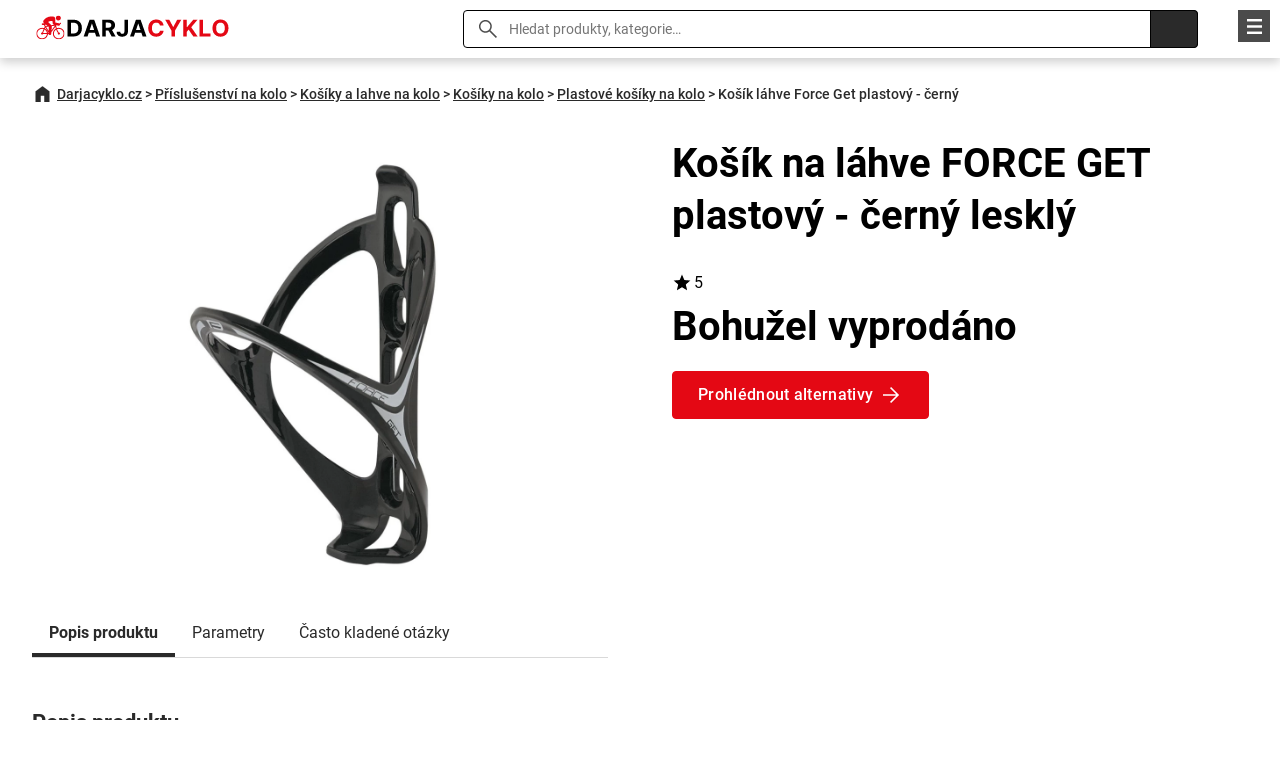

--- FILE ---
content_type: text/html; charset=utf-8
request_url: https://www.darjacyklo.cz/pro/kosik-lahve-force-get-plastovy-cerny-leskly-r989
body_size: 8227
content:
<!DOCTYPE html>
<html class="no-js" lang="cs">
<head>

  <meta charset="utf-8">
  <meta name="viewport" content="width=device-width, initial-scale=1.0">
  <meta http-equiv="X-UA-Compatible" content="IE=edge">

  <link rel="preload" as="font" type="font/woff2" href="/fonts/roboto-v30-latin_latin-ext-regular.woff2" crossorigin="crossorigin">
  <link rel="preload" as="font" type="font/woff2" href="/fonts/roboto-v30-latin_latin-ext-700.woff2" crossorigin="crossorigin">
  <link rel="preload" as="font" type="font/woff2" href="/fonts/roboto-v30-latin_latin-ext-500.woff2" crossorigin="crossorigin">

  <title>ᐈ Košík láhve Force Get plastový - černý | Darjacyklo.cz</title>
<meta property="og:type" content="website">
<meta property="og:locale" content="cs_CZ">
<meta property="og:title" content="Košík na láhve FORCE GET plastový - černý lesklý">
<meta property="og:description" content="košík na kolo FORCE GET je ideálním doplňkem pro každého cyklistu, který hledá praktické a stylové řešení pro přepravu lahve na kolo. Tento plastový košík je…">
<meta property="og:image" content="https://cdn.darjacyklo.cz/img/dd/kosik-lahve-force-get-plastovy-cerny-leskly-r989.jpg">
<meta property="og:url" content="https://www.darjacyklo.cz/pro/kosik-lahve-force-get-plastovy-cerny-leskly-r989">
  <link rel="canonical" href="https://www.darjacyklo.cz/pro/kosik-lahve-force-get-plastovy-cerny-leskly-r989">
  <link rel="stylesheet" href="https://www.darjacyklo.cz/css/styles.css?v=21" type="text/css">
  <style type="text/css">
    :root {
      --color_main: #e40814;
      --color_main_hover: #960007;
      --color_secondary: #4b4b4b;
      --color_secondary_hover: #241616;
    }
  </style>
  <link rel="apple-touch-icon" sizes="180x180" href="https://www.darjacyklo.cz/favicons/darjacyklocz/apple-touch-icon.png">
  <link rel="icon" type="image/png" sizes="32x32" href="https://www.darjacyklo.cz/favicons/darjacyklocz/favicon-32x32.png">
  <link rel="icon" type="image/png" sizes="16x16" href="https://www.darjacyklo.cz/favicons/darjacyklocz/favicon-16x16.png">
  <link rel="mask-icon" href="https://www.darjacyklo.cz/favicons/darjacyklocz/safari-pinned-tab.svg" color="#000000">
  <link rel="shortcut icon" href="https://www.darjacyklo.cz/favicon.ico">


  <meta name="msapplication-TileColor" content="#ffffff">
  <meta name="theme-color" content="#ffffff">
<meta name="robots" content="index, follow">
  <!-- Google tag (gtag.js) -->
  <script async src="https://www.googletagmanager.com/gtag/js?id=G-FKXHQMMK7G"></script>
  <script> window.dataLayer = window.dataLayer || []; function gtag(){ dataLayer.push(arguments); } gtag('js', new Date()); gtag('config', "G-FKXHQMMK7G"); </script>
<script type="application/ld+json">
{
"@context": "http://schema.org",
"@type": "WebSite",
"name": "Darjacyklo.cz",
"description": "Darjacyklo.cz je srovnávač jízdních kol a cyklistického příslušenství. Vyberte si z obrovského množství produktů na jednom místě.",
"url": "https://www.darjacyklo.cz"
},
"author": {
"@type": "Organization",
"name": "Darjacyklo.cz",
"logo": "https://www.darjacyklo.cz/img/darjacyklocz-logo.svg",
"url": "https://www.darjacyklo.cz",
"sameAs":[
  "https://www.facebook.com/profile.php?id=61550574694173",
  "https://cz.pinterest.com/DarjaNabytek/"
],
"foundingDate": "2011-08-01"
},
"potentialAction": [{
"@type": "SearchAction",
"target": {
"@type": "EntryPoint",
"urlTemplate": "https://www.darjacyklo.cz/search/?q={query}"
},
"query-input": "required name=search_term_string"
}]
}
</script></head>

<body>

	<header class="header">

    <div class="container">

      <div class="header__logo">
        <a href="https://www.darjacyklo.cz"><img src="https://www.darjacyklo.cz/img/darjacyklocz-logo.svg" alt="Darjacyklo.cz" width="230" height="36"></a>
      </div>

      <div class="search__switcher">Vyhledat</div>

      <div class="search">
        <form action="/search/" type="get">
        <input type="text" name="q" id="search" value="" placeholder="Hledat produkty, kategorie…" class="search__input">
        <input type="submit" class="search__submit">
        <span class="search__close">&times;</span>
        </form>
      </div>

      <nav class="header__nav">

            <ul>
              <li>
                <a href="blog">Blog</a>
              </li>
              <li>
                <a href="https://www.darjacyklo.cz/man">Značky</a>
              </li>
            </ul>

      </nav>

    </div>

  </header>

  <div class="nav__switcher">Menu</div>

  <nav class="nav">

    <div class="container">

      <ul>
        <li class="has-submenu">
          <a href="/cat/jizdni-kola-r651">Jízdní kola</a>
            <ul class="sub-nav">
              <li><span class="sub-nav__title">Jízdní kola</span></li>
              <li><a href="/cat/gravel-a-cyklokrosova-kola-r786">Gravel a cyklokrosová kola</a></li>
              <li><a href="/cat/horska-kola-r1051">Horská kola</a></li>
              <li><a href="/cat/dirtova-kola-r869">Dirtová kola</a></li>
              <li><a href="/cat/trekingova-a-mestska-kola-r878">Trekingová a městská kola</a></li>
              <li><a href="/cat/ramove-sady-r652">Rámové sady</a></li>
              <li><a href="/cat/celoodpruzena-kola-r736">Celoodpružená kola</a></li>
              <li><a href="/cat/detska-a-juniorska-kola-r761">Dětská a juniorská kola</a></li>
              <li><a href="/cat/hardtail-kola-r764">Hardtail kola</a></li>
          </ul>
        </li>
        <li>
          <a href="/cat/elektrokola-r766">Elektrokola</a>
        </li>
        <li class="has-submenu">
          <a href="/cat/prilby-bryle-chranice-r527">Přilby, brýle, chrániče</a>
            <ul class="sub-nav">
              <li><span class="sub-nav__title">Přilby, brýle, chrániče</span></li>
              <li><a href="/cat/chranice-r528">Chrániče</a></li>
              <li><a href="/cat/prilby-r536">Přilby</a></li>
              <li><a href="/cat/bryle-r641">Brýle</a></li>
          </ul>
        </li>
        <li class="has-submenu">
          <a href="/cat/prislusenstvi-na-kolo-r455">Příslušenství na kolo</a>
            <ul class="sub-nav">
              <li><span class="sub-nav__title">Příslušenství na kolo</span></li>
              <li><a href="/cat/blatniky-na-kolo-r522">Blatníky na kolo</a></li>
              <li><a href="/cat/vozik-na-kolo-r1048">Vozík na kolo</a></li>
              <li><a href="/cat/stojany-a-drzaky-na-kolo-r550">Stojany a držáky na kolo</a></li>
              <li><a href="/cat/brasny-a-vaky-na-kolo-r567">Brašny a vaky na kolo</a></li>
              <li><a href="/cat/zamky-na-kolo-r569">Zámky na kolo</a></li>
              <li><a href="/cat/pumpy-na-kolo-r572">Pumpy na kolo</a></li>
              <li><a href="/cat/zrcatka-a-zvonky-r586">Zrcátka a zvonky</a></li>
              <li><a href="/cat/nosice-a-kose-na-kolo-r606">Nosiče a koše na kolo</a></li>
              <li><a href="/cat/prislusenstvi-pro-mobilni-telefony-r615">Příslušenství pro mobilní telefony</a></li>
              <li><a href="/cat/balancni-kolecka-r619">Balanční kolečka</a></li>
              <li><a href="/cat/ochrana-ramu-kol-r639">Ochrana rámu kol</a></li>
              <li><a href="/cat/batohy-tasky-a-ledvinky-na-kolo-r648">Batohy, tašky a ledvinky na kolo</a></li>
              <li><a href="/cat/detske-sedacky-a-tazna-lana-r683">Dětské sedačky a tažná lana</a></li>
              <li><a href="/cat/computery-a-gps-r456">Computery a GPS</a></li>
              <li><a href="/cat/svetla-na-kolo-r460">Světla na kolo</a></li>
              <li><a href="/cat/tuning-eloxovane-dily-r508">Tuning - eloxované díly</a></li>
              <li><a href="/cat/kosiky-a-lahve-na-kolo-r510">Košíky a lahve na kolo</a></li>
          </ul>
        </li>
        <li class="has-submenu">
          <a href="/cat/obleceni-a-obuv-r530">Oblečení a obuv</a>
            <ul class="sub-nav">
              <li><span class="sub-nav__title">Oblečení a obuv</span></li>
              <li><a href="/cat/cyklisticke-kosile-r775">Cyklistické košile</a></li>
              <li><a href="/cat/cyklisticke-rukavice-r531">Cyklistické rukavice</a></li>
              <li><a href="/cat/cyklisticke-dresy-r534">Cyklistické dresy</a></li>
              <li><a href="/cat/funkcni-pradlo-r790">Funkční prádlo</a></li>
              <li><a href="/cat/cyklisticke-ponozky-r556">Cyklistické ponožky</a></li>
              <li><a href="/cat/cyklisticke-bundy-a-vesty-r621">Cyklistické bundy a vesty</a></li>
              <li><a href="/cat/cyklisticke-cepice-satky-a-kukly-r672">Cyklistické čepice, šátky a kukly</a></li>
              <li><a href="/cat/cylisticke-navleky-r700">Cylistické návleky</a></li>
              <li><a href="/cat/cyklisticka-obuv-r719">Cyklistická obuv</a></li>
              <li><a href="/cat/cyklisticke-kalhoty-a-kratasy-r725">Cyklistické kalhoty a kraťasy</a></li>
              <li><a href="/cat/volny-cas-after-ride-r754">Volný čas (after ride)</a></li>
          </ul>
        </li>
        <li class="has-submenu">
          <a href="/cat/komponenty-r449">Komponenty</a>
            <ul class="sub-nav">
              <li><span class="sub-nav__title">Komponenty</span></li>
              <li><a href="/cat/draty-niple-r512">Dráty, niple</a></li>
              <li><a href="/cat/prehazovacky-r539">Přehazovačky</a></li>
              <li><a href="/cat/razeni-r543">Řazení</a></li>
              <li><a href="/cat/kazety-pastorky-a-retezy-r545">Kazety, pastorky a řetězy</a></li>
              <li><a href="/cat/bezdusove-systemy-tubeless-r560">Bezdušové systémy (Tubeless)</a></li>
              <li><a href="/cat/dily-na-kola-pivot-r818">Díly na kola pivot</a></li>
              <li><a href="/cat/rafky-r564">Ráfky</a></li>
              <li><a href="/cat/zapletena-kola-r565">Zapletená kola</a></li>
              <li><a href="/cat/napinaky-a-voditka-retezu-r627">Napínáky a vodítka řetězu</a></li>
              <li><a href="/cat/kompletni-sady-na-kolo-pohon-r635">Kompletní sady na kolo - pohon</a></li>
              <li><a href="/cat/presmykace-r668">Přesmykače</a></li>
              <li><a href="/cat/vidlice-a-tlumice-r677">Vidlice a tlumiče</a></li>
              <li><a href="/cat/plaste-duse-pasky-r450">Pláště, duše, pásky</a></li>
              <li><a href="/cat/kliky-prevodniky-a-stredova-slozeni-r452">Kliky, převodníky a středová složení</a></li>
              <li><a href="/cat/pedaly-r466">Pedály</a></li>
              <li><a href="/cat/naboje-r468">Náboje</a></li>
              <li><a href="/cat/sedla-r471">Sedla</a></li>
              <li><a href="/cat/sedlovky-sedlove-objimky-adaptery-r473">Sedlovky, sedlové objímky, adaptéry</a></li>
              <li><a href="/cat/rizeni-r476">Řízení</a></li>
              <li><a href="/cat/brzdy-r493">Brzdy</a></li>
          </ul>
        </li>
        <li class="has-submenu">
          <a href="/cat/servis-naradi-na-kolo-r483">Servis, nářadí na kolo</a>
            <ul class="sub-nav">
              <li><span class="sub-nav__title">Servis, nářadí na kolo</span></li>
              <li><a href="/cat/cyklokosmetika-r562">Cyklokosmetika</a></li>
              <li><a href="/cat/maziva-a-oleje-r588">Maziva a oleje</a></li>
              <li><a href="/cat/naradi-r590">Nářadí</a></li>
              <li><a href="/cat/montazni-stojany-r611">Montážní stojany</a></li>
              <li><a href="/cat/bowdeny-a-lanka-r484">Bowdeny a lanka</a></li>
          </ul>
        </li>
        <li class="has-submenu">
          <a href="/cat/akce-a-slevy-r757">Akce a slevy</a>
            <ul class="sub-nav">
              <li><span class="sub-nav__title">Akce a slevy</span></li>
              <li><a href="/cat/darkove-poukazy-r758">Dárkové poukazy</a></li>
          </ul>
        </li>
      </ul>
<script type="application/ld+json">
    {
    "@context":"http://schema.org",
    "@type":"SiteNavigationElement",
    "url":[["https://www.darjacyklo.cz/cat/jizdni-kola-r651"],["https://www.darjacyklo.cz/cat/gravel-a-cyklokrosova-kola-r786"],["https://www.darjacyklo.cz/cat/horska-kola-r1051"],["https://www.darjacyklo.cz/cat/dirtova-kola-r869"],["https://www.darjacyklo.cz/cat/trekingova-a-mestska-kola-r878"],["https://www.darjacyklo.cz/cat/ramove-sady-r652"],["https://www.darjacyklo.cz/cat/celoodpruzena-kola-r736"],["https://www.darjacyklo.cz/cat/detska-a-juniorska-kola-r761"],["https://www.darjacyklo.cz/cat/hardtail-kola-r764"],["https://www.darjacyklo.cz/cat/elektrokola-r766"],["https://www.darjacyklo.cz/cat/prilby-bryle-chranice-r527"],["https://www.darjacyklo.cz/cat/chranice-r528"],["https://www.darjacyklo.cz/cat/prilby-r536"],["https://www.darjacyklo.cz/cat/bryle-r641"],["https://www.darjacyklo.cz/cat/prislusenstvi-na-kolo-r455"],["https://www.darjacyklo.cz/cat/blatniky-na-kolo-r522"],["https://www.darjacyklo.cz/cat/vozik-na-kolo-r1048"],["https://www.darjacyklo.cz/cat/stojany-a-drzaky-na-kolo-r550"],["https://www.darjacyklo.cz/cat/brasny-a-vaky-na-kolo-r567"],["https://www.darjacyklo.cz/cat/zamky-na-kolo-r569"],["https://www.darjacyklo.cz/cat/pumpy-na-kolo-r572"],["https://www.darjacyklo.cz/cat/zrcatka-a-zvonky-r586"],["https://www.darjacyklo.cz/cat/nosice-a-kose-na-kolo-r606"],["https://www.darjacyklo.cz/cat/prislusenstvi-pro-mobilni-telefony-r615"],["https://www.darjacyklo.cz/cat/balancni-kolecka-r619"],["https://www.darjacyklo.cz/cat/ochrana-ramu-kol-r639"],["https://www.darjacyklo.cz/cat/batohy-tasky-a-ledvinky-na-kolo-r648"],["https://www.darjacyklo.cz/cat/detske-sedacky-a-tazna-lana-r683"],["https://www.darjacyklo.cz/cat/computery-a-gps-r456"],["https://www.darjacyklo.cz/cat/svetla-na-kolo-r460"],["https://www.darjacyklo.cz/cat/tuning-eloxovane-dily-r508"],["https://www.darjacyklo.cz/cat/kosiky-a-lahve-na-kolo-r510"],["https://www.darjacyklo.cz/cat/obleceni-a-obuv-r530"],["https://www.darjacyklo.cz/cat/cyklisticke-kosile-r775"],["https://www.darjacyklo.cz/cat/cyklisticke-rukavice-r531"],["https://www.darjacyklo.cz/cat/cyklisticke-dresy-r534"],["https://www.darjacyklo.cz/cat/funkcni-pradlo-r790"],["https://www.darjacyklo.cz/cat/cyklisticke-ponozky-r556"],["https://www.darjacyklo.cz/cat/cyklisticke-bundy-a-vesty-r621"],["https://www.darjacyklo.cz/cat/cyklisticke-cepice-satky-a-kukly-r672"],["https://www.darjacyklo.cz/cat/cylisticke-navleky-r700"],["https://www.darjacyklo.cz/cat/cyklisticka-obuv-r719"],["https://www.darjacyklo.cz/cat/cyklisticke-kalhoty-a-kratasy-r725"],["https://www.darjacyklo.cz/cat/volny-cas-after-ride-r754"],["https://www.darjacyklo.cz/cat/komponenty-r449"],["https://www.darjacyklo.cz/cat/draty-niple-r512"],["https://www.darjacyklo.cz/cat/prehazovacky-r539"],["https://www.darjacyklo.cz/cat/razeni-r543"],["https://www.darjacyklo.cz/cat/kazety-pastorky-a-retezy-r545"],["https://www.darjacyklo.cz/cat/bezdusove-systemy-tubeless-r560"],["https://www.darjacyklo.cz/cat/dily-na-kola-pivot-r818"],["https://www.darjacyklo.cz/cat/rafky-r564"],["https://www.darjacyklo.cz/cat/zapletena-kola-r565"],["https://www.darjacyklo.cz/cat/napinaky-a-voditka-retezu-r627"],["https://www.darjacyklo.cz/cat/kompletni-sady-na-kolo-pohon-r635"],["https://www.darjacyklo.cz/cat/presmykace-r668"],["https://www.darjacyklo.cz/cat/vidlice-a-tlumice-r677"],["https://www.darjacyklo.cz/cat/plaste-duse-pasky-r450"],["https://www.darjacyklo.cz/cat/kliky-prevodniky-a-stredova-slozeni-r452"],["https://www.darjacyklo.cz/cat/pedaly-r466"],["https://www.darjacyklo.cz/cat/naboje-r468"],["https://www.darjacyklo.cz/cat/sedla-r471"],["https://www.darjacyklo.cz/cat/sedlovky-sedlove-objimky-adaptery-r473"],["https://www.darjacyklo.cz/cat/rizeni-r476"],["https://www.darjacyklo.cz/cat/brzdy-r493"],["https://www.darjacyklo.cz/cat/servis-naradi-na-kolo-r483"],["https://www.darjacyklo.cz/cat/cyklokosmetika-r562"],["https://www.darjacyklo.cz/cat/maziva-a-oleje-r588"],["https://www.darjacyklo.cz/cat/naradi-r590"],["https://www.darjacyklo.cz/cat/montazni-stojany-r611"],["https://www.darjacyklo.cz/cat/bowdeny-a-lanka-r484"],["https://www.darjacyklo.cz/cat/akce-a-slevy-r757"],["https://www.darjacyklo.cz/cat/darkove-poukazy-r758"]]
    }
</script>
    </div>

  </nav>
  <nav class="container">

    <ul class="breadcrumbs">
      <li><a href="https://www.darjacyklo.cz">Darjacyklo.cz</a></li>
        <li>&gt;</li>
        <li><a href="/cat/prislusenstvi-na-kolo-r455">Příslušenství na kolo</a></li>
        <li>&gt;</li>
        <li><a href="/cat/kosiky-a-lahve-na-kolo-r510">Košíky a lahve na kolo</a></li>
        <li>&gt;</li>
        <li><a href="/cat/kosiky-na-kolo-r514">Košíky na kolo</a></li>
        <li>&gt;</li>
        <li><a href="/cat/plastove-kosiky-na-kolo-r515">Plastové košíky na kolo</a></li>
      <li>&gt;</li>
      <li>Košík láhve Force Get plastový - černý</li>
    </ul>

  </nav>
<script type="application/ld+json">
{
"@context": "https://schema.org",
"@type": "BreadcrumbList",
"itemListElement":
[
{
"@type": "ListItem",
"position": 1,
"item":
{
"@id": "https://www.darjacyklo.cz",
"name": "Darjacyklo.cz"
}
},
{
"@type": "ListItem",
"position": 2,
"item":
{
"@id": "https://www.darjacyklo.cz/cat/prislusenstvi-na-kolo-r455",
"name": "Příslušenství na kolo"
}
},
{
"@type": "ListItem",
"position": 3,
"item":
{
"@id": "https://www.darjacyklo.cz/cat/kosiky-a-lahve-na-kolo-r510",
"name": "Košíky a lahve na kolo"
}
},
{
"@type": "ListItem",
"position": 4,
"item":
{
"@id": "https://www.darjacyklo.cz/cat/kosiky-na-kolo-r514",
"name": "Košíky na kolo"
}
},
{
"@type": "ListItem",
"position": 5,
"item":
{
"@id": "https://www.darjacyklo.cz/cat/plastove-kosiky-na-kolo-r515",
"name": "Plastové košíky na kolo"
}
}
]
}
</script>

<script type="application/ld+json">
  {
  "@context":"https://schema.org",
   "@type":"Product",
   "@id":"https://www.darjacyklo.cz/pro/kosik-lahve-force-get-plastovy-cerny-leskly-r989#Product",
   "name":"Košík na láhve FORCE GET plastový - černý lesklý",
   "description":"<body>\n<p>košík na kolo FORCE GET je ideálním doplňkem pro každého cyklistu, který hledá praktické a stylové řešení pro přepravu lahve na kolo. Tento plastový košík je vyroben z kvalitního materiálu, který zaručuje odolnost a dlouhou životnost.<\/p><br>\n<h3>Pohodlná montáž<\/h3>\n<p>Montáž košíku je snadná a rychlá, díky čemuž můžete být připraveni vyrazit na cestu během několika okamžiků. Košík lahve FORCE GET se snadno připevní na rám kola a drží lahve pevně na místě i během náročných jízd.<\/p><br>\n<h3>Bezpečná přeprava<\/h3>\n<p>S tímto košíkem můžete mít lahve vždy po ruce, aniž byste museli riskovat jejich ztrátu nebo poškození. Díky ergonomickému designu je manipulace s lahvemi jednoduchá a pohodlná, což zvyšuje pohodlí a bezpečnost vaší jízdy.<\/p><br>\n<p>Užijte si pohodlnou a bezstarostnou jízdu s košíkem na kolo FORCE GET a mějte lahve vždy po ruce, když je potřebujete.<\/p>\n<\/body>",
   "sku":null,
   "gtin13":"26350",
   "aggregateRating": {
       "@type": "AggregateRating",
       "ratingValue":5,
       "reviewCount":26
   },
   "image":[
      "https://cdn.darjacyklo.cz/img/dd/kosik-lahve-force-get-plastovy-cerny-leskly-r989.jpg"
      ],
    "offers":{
        "@type":"Offer",
        "availability":"https://schema.org/OutOfStock",
        "itemCondition": "https://schema.org/NewCondition",
        "price":169,
        "priceCurrency":"CZK",
        "url":"https://www.darjacyklo.cz/pro/kosik-lahve-force-get-plastovy-cerny-leskly-r989",
        "seller": {
           "@type": "Organization",
           "name":"Pepe-bike"
       }
    }
}
</script>
  <main>


  <section class="product-detail">

    <article class="container">

      <div class="row product-detail__body">

          <div class="col col--2">

            <p class="product-detail__image">
              <a href="/item/exit/989" rel="nofollow noopener" target="_blank">

    <picture>
      <source srcset="https://cdn.darjacyklo.cz/img/dd/kosik-lahve-force-get-plastovy-cerny-leskly-r989.webp" type="image/webp">
      <img src="https://cdn.darjacyklo.cz/img/dd/kosik-lahve-force-get-plastovy-cerny-leskly-r989.jpg" alt="Plastový košík na láhve FORCE GET v černém lesklém provedení" width="680" height="1024">
    </picture>
              </a>
            </p>
            <nav class="product-detail__nav">
              <a href="#desc" class="is-active">Popis produktu</a>
              <a href="#params">Parametry</a>
              <a href="#faq">Často kladené otázky</a>
            </nav>

            <h2 id="desc">Popis produktu</h2>

            <div class="product-detail__description">
              <body>
<p>košík na kolo FORCE GET je ideálním doplňkem pro každého cyklistu, který hledá praktické a stylové řešení pro přepravu lahve na kolo. Tento plastový košík je vyroben z kvalitního materiálu, který zaručuje odolnost a dlouhou životnost.</p><br>
<h3>Pohodlná montáž</h3>
<p>Montáž košíku je snadná a rychlá, díky čemuž můžete být připraveni vyrazit na cestu během několika okamžiků. Košík lahve FORCE GET se snadno připevní na rám kola a drží lahve pevně na místě i během náročných jízd.</p><br>
<h3>Bezpečná přeprava</h3>
<p>S tímto košíkem můžete mít lahve vždy po ruce, aniž byste museli riskovat jejich ztrátu nebo poškození. Díky ergonomickému designu je manipulace s lahvemi jednoduchá a pohodlná, což zvyšuje pohodlí a bezpečnost vaší jízdy.</p><br>
<p>Užijte si pohodlnou a bezstarostnou jízdu s košíkem na kolo FORCE GET a mějte lahve vždy po ruce, když je potřebujete.</p>
</body>
            </div>

            <div class="shop">

              <p class="shop__image"><img src="https://www.darjacyklo.cz/pic/seller/9.jpg" alt="Pepe-bike" width="56" height="56"></p>
              <h3 class="shop__title">Košík láhve Force Get plastový - černý</h3>
              <p class="shop__price">169 Kč</p>
              <p><a href="/item/exit/989" class="btn" rel="nofollow noopener" target="_blank">Do obchodu</a></p>

            </div>

<h2 id="params">Parametry</h2>


<div class="parameter">
  <table>
    <tbody>
      <tr>
        <th>EAN</th>
        <td>8592627037610</td>
      </tr>
      <tr>
        <th>Značka</th>
        <td><a href="/man/force-m42">Force</a></td>
      </tr>
    </tbody>
  </table>
</div>


            <p>
              <a href="/item/exit/989" class="btn btn--more" rel="nofollow noopener" target="_blank">Zobrazit nejlepší cenu</a>
            </p>


          </div>

          <div class="col col--2">

            <h1 class="product-detail__title">Košík na láhve FORCE GET plastový - černý lesklý</h1>

            <p class="product-detail__rating">5</p>


            <p class="product-detail__price">
                <strong>
                  Bohužel vyprodáno
                </strong>
              </p>


            <p class="product-detail__link">
              <a href="/item/exit/989" class="btn btn--more" rel="nofollow noopener" target="_blank">Prohlédnout alternativy</a>
            </p>

          </div>
        </div>

      <h2>Vyberte si z podobných produktů</h2>
      <div class="row row--align row--products">
<div class="col col--3">
  <div class="product">
    <a href="/item/exit/130" rel="nofollow noopener" target="_blank">

      <p class="product__discount">-14%</p>
      <p class="product__image">
    <picture>
      <source srcset="https://cdn.darjacyklo.cz/img/89/kosik-elite-custom-race-varianta-bilo-cerna-r130.webp" type="image/webp">
      <img src="https://cdn.darjacyklo.cz/img/89/kosik-elite-custom-race-varianta-bilo-cerna-r130.jpg" alt="Elastomerová guma se přizpůsobí tvarům láhve a absorbuje vibrace, ideální pro malé rámy, hmotnost 44g" width="380" height="594" loading="lazy">
    </picture>
</p>
      <p class="product__rating">4.5</p>
      <h2 class="product__title" title="Košík ELITE Custom Race - Bílo-černá">Košík ELITE Custom Race - Bílo-černá</h2>
      <p class="product__price">
        <strong>282 Kč</strong>
        <del>329 Kč</del>
      </p>
      <p class="product__link">
        <span class="btn btn--more">Do obchodu</span>
      </p>

    </a>
    <a href="/pro/kosik-elite-custom-race-varianta-bilo-cerna-r130" class="product__more" title="Košík ELITE Custom Race - Bílo-černá">Zobrazit detail</a>

  </div>
</div><div class="col col--3">
  <div class="product">
    <a href="/item/exit/157" rel="nofollow noopener" target="_blank">

      <p class="product__discount">-20%</p>
      <p class="product__image">
    <picture>
      <source srcset="https://cdn.darjacyklo.cz/img/71/kosik-na-lahev-fabric-gripper-varianta-bila-r157.webp" type="image/webp">
      <img src="https://cdn.darjacyklo.cz/img/71/kosik-na-lahev-fabric-gripper-varianta-bila-r157.jpg" alt="Košík na láhev bílá vyrobený z zesíleného plastu, vhodný na většinu cyklistických lahví, bez šroubků, šířka 80 mm, délka 138 mm, hmotnost 38 g" width="380" height="380" loading="lazy">
    </picture>
</p>
      <p class="product__rating">4.3</p>
      <h2 class="product__title" title="Košík na láhev Fabric GRIPPER - Bílá variant">Košík na láhev Fabric GRIPPER - Bílá variant</h2>
      <p class="product__price">
        <strong>279 Kč</strong>
        <del>349 Kč</del>
      </p>
      <p class="product__link">
        <span class="btn btn--more">Do obchodu</span>
      </p>

    </a>
    <a href="/pro/kosik-na-lahev-fabric-gripper-varianta-bila-r157" class="product__more" title="Košík na láhev Fabric GRIPPER - Bílá variant">Zobrazit detail</a>

  </div>
</div><div class="col col--3">
  <div class="product">
    <a href="/item/exit/340" rel="nofollow noopener" target="_blank">


      <p class="product__image">
    <picture>
      <source srcset="https://cdn.darjacyklo.cz/img/70/kosik-elite-custom-race-plus-cerno-cervena-r340.webp" type="image/webp">
      <img src="https://cdn.darjacyklo.cz/img/70/kosik-elite-custom-race-plus-cerno-cervena-r340.jpg" alt="Elastomerová guma se přizpůsobí tvarům láhve a absorbuje vibrace, nová konstrukce usnadňuje vložení a vyjmutí láhve, hmotnost 40g" width="380" height="580" loading="lazy">
    </picture>
</p>
      <p class="product__rating">4.8</p>
      <h2 class="product__title" title="Košík ELITE Custom Race Plus - černo-červený">Košík ELITE Custom Race Plus - černo-červený</h2>
      <p class="product__price">
        <strong>339 Kč</strong>

      </p>
      <p class="product__link">
        <span class="btn btn--more">Do obchodu</span>
      </p>

    </a>
    <a href="/pro/kosik-elite-custom-race-plus-cerno-cervena-r340" class="product__more" title="Košík ELITE Custom Race Plus - černo-červený">Zobrazit detail</a>

  </div>
</div><div class="col col--3">
  <div class="product">
    <a href="/item/exit/342" rel="nofollow noopener" target="_blank">


      <p class="product__image">
    <picture>
      <source srcset="https://cdn.darjacyklo.cz/img/5b/kosik-elite-custom-race-cerny-matny-r342.webp" type="image/webp">
      <img src="https://cdn.darjacyklo.cz/img/5b/kosik-elite-custom-race-cerny-matny-r342.jpg" alt="Košík pro láhve s elastomerovou gumou a skelnými vlákny, ideální pro malé rámy a používaný Pro Tour týmy, hmotnost 44g" width="380" height="512" loading="lazy">
    </picture>
</p>
      <p class="product__rating">4</p>
      <h2 class="product__title" title="Košík Elite Custom Race - černý matný">Košík Elite Custom Race - černý matný</h2>
      <p class="product__price">
        <strong>282 Kč</strong>

      </p>
      <p class="product__link">
        <span class="btn btn--more">Do obchodu</span>
      </p>

    </a>
    <a href="/pro/kosik-elite-custom-race-cerny-matny-r342" class="product__more" title="Košík Elite Custom Race - černý matný">Zobrazit detail</a>

  </div>
</div><div class="col col--3">
  <div class="product">
    <a href="/item/exit/979" rel="nofollow noopener" target="_blank">


      <p class="product__image">
    <picture>
      <source srcset="https://cdn.darjacyklo.cz/img/70/kosik-elite-cannibal-xc-sedy-r979.webp" type="image/webp">
      <img src="https://cdn.darjacyklo.cz/img/70/kosik-elite-cannibal-xc-sedy-r979.jpg" alt="Velmi lehká a dobře stlačitelná šedá láhev s objemem 550ml od značky Elite" width="380" height="526" loading="lazy">
    </picture>
</p>
      <p class="product__rating">4.6</p>
      <h2 class="product__title" title="Košík ELITE Cannibal XC - šedý">Košík ELITE Cannibal XC - šedý</h2>
      <p class="product__price">
        <strong>360 Kč</strong>

      </p>
      <p class="product__link">
        <span class="btn btn--more">Do obchodu</span>
      </p>

    </a>
    <a href="/pro/kosik-elite-cannibal-xc-sedy-r979" class="product__more" title="Košík ELITE Cannibal XC - šedý">Zobrazit detail</a>

  </div>
</div><div class="col col--3">
  <div class="product">
    <a href="/item/exit/995" rel="nofollow noopener" target="_blank">


      <p class="product__image">
    <picture>
      <source srcset="https://cdn.darjacyklo.cz/img/65/kosik-sks-slidecage-r995.webp" type="image/webp">
      <img src="https://cdn.darjacyklo.cz/img/65/kosik-sks-slidecage-r995.jpg" alt="Stranový košík z plastu v černé barvě s logem SKS, hmotnost 49 g" width="380" height="729" loading="lazy">
    </picture>
</p>
      <p class="product__rating">5</p>
      <h2 class="product__title" title="Košík SKS Slidecage">Košík SKS Slidecage</h2>
      <p class="product__price">
        <strong>249 Kč</strong>

      </p>
      <p class="product__link">
        <span class="btn btn--more">Do obchodu</span>
      </p>

    </a>
    <a href="/pro/kosik-sks-slidecage-r995" class="product__more" title="Košík SKS Slidecage">Zobrazit detail</a>

  </div>
</div><div class="col col--3">
  <div class="product">
    <a href="/item/exit/1893" rel="nofollow noopener" target="_blank">


      <p class="product__image">
    <picture>
      <source srcset="https://cdn.darjacyklo.cz/img/ad/kosik-elite-cannibal-xc-cerna-modre-sv-logo-r1893.webp" type="image/webp">
      <img src="https://cdn.darjacyklo.cz/img/ad/kosik-elite-cannibal-xc-cerna-modre-sv-logo-r1893.jpg" alt="Držák láhve vyrobený z vláknového kompozitu s elastomerovou gumou a polyamidovou konstrukcí ideální pro slopingové nebo malé rámy" width="380" height="380" loading="lazy">
    </picture>
</p>
      <p class="product__rating">4.6</p>
      <h2 class="product__title" title="Košík ELITE Cannibal XC - černá, modré sv. logo">Košík ELITE Cannibal XC - černá, modré sv. logo</h2>
      <p class="product__price">
        <strong>319 Kč</strong>

      </p>
      <p class="product__link">
        <span class="btn btn--more">Do obchodu</span>
      </p>

    </a>
    <a href="/pro/kosik-elite-cannibal-xc-cerna-modre-sv-logo-r1893" class="product__more" title="Košík ELITE Cannibal XC - černá, modré sv. logo">Zobrazit detail</a>

  </div>
</div><div class="col col--3">
  <div class="product">
    <a href="/item/exit/2049" rel="nofollow noopener" target="_blank">


      <p class="product__image">
    <picture>
      <source srcset="https://cdn.darjacyklo.cz/img/60/kosik-elite-custom-race-plus-cerno-modry-r2049.webp" type="image/webp">
      <img src="https://cdn.darjacyklo.cz/img/60/kosik-elite-custom-race-plus-cerno-modry-r2049.jpg" alt="Elastomerová guma se přizpůsobí tvarům láhve a absorbuje vibrace, nová konstrukce usnadňuje vložení a vyjmutí láhve, hmotnost 40g" width="380" height="335" loading="lazy">
    </picture>
</p>
      <p class="product__rating">4.4</p>
      <h2 class="product__title" title="Košík ELITE Custom Race Plus - černomodrý">Košík ELITE Custom Race Plus - černomodrý</h2>
      <p class="product__price">
        <strong>339 Kč</strong>

      </p>
      <p class="product__link">
        <span class="btn btn--more">Do obchodu</span>
      </p>

    </a>
    <a href="/pro/kosik-elite-custom-race-plus-cerno-modry-r2049" class="product__more" title="Košík ELITE Custom Race Plus - černomodrý">Zobrazit detail</a>

  </div>
</div>      </div>

      <h2>Související kategorie a produkty</h2>
        <ul class="related">
          <li><a href="/cat/karbonove-kosiky-na-kolo-r685">Karbonové košíky na kolo</a></li>
        </ul>


        <div class="row row--align row--products">
<div class="col col--4">
  <div class="product">
    <a href="/item/exit/343" rel="nofollow noopener" target="_blank">


      <p class="product__image">
    <picture>
      <source srcset="https://cdn.darjacyklo.cz/img/38/kosik-pro-t-na-pet-lahev-dural-cerny-r343.webp" type="image/webp">
      <img src="https://cdn.darjacyklo.cz/img/38/kosik-pro-t-na-pet-lahev-dural-cerny-r343.jpg" alt="Černý košík na PET láhve s vrchní pružnou páskou a šroubky pro uchycení do rámu, vyrobený ze slitiny hliníku" width="380" height="629" loading="lazy">
    </picture>
</p>
      <p class="product__rating">4.5</p>
      <h2 class="product__title" title="Košík PRO-T pro PET láhev z duralu - černý">Košík PRO-T pro PET láhev z duralu - černý</h2>
      <p class="product__price">
        <strong>230 Kč</strong>

      </p>
      <p class="product__link">
        <span class="btn btn--more">Do obchodu</span>
      </p>

    </a>
    <a href="/pro/kosik-pro-t-na-pet-lahev-dural-cerny-r343" class="product__more" title="Košík PRO-T pro PET láhev z duralu - černý">Zobrazit detail</a>

  </div>
</div><div class="col col--4">
  <div class="product">
    <a href="/item/exit/344" rel="nofollow noopener" target="_blank">


      <p class="product__image">
    <picture>
      <source srcset="https://cdn.darjacyklo.cz/img/90/kosik-pro-t-dural-na-riditka-r344.webp" type="image/webp">
      <img src="https://cdn.darjacyklo.cz/img/90/kosik-pro-t-dural-na-riditka-r344.jpg" alt="Duralový košík na řídítka pro profesionální cyklisty" width="380" height="602" loading="lazy">
    </picture>
</p>
      <p class="product__rating">4</p>
      <h2 class="product__title" title="Košík PRO-T dural na řídítka">Košík PRO-T dural na řídítka</h2>
      <p class="product__price">
        <strong>118 Kč</strong>

      </p>
      <p class="product__link">
        <span class="btn btn--more">Do obchodu</span>
      </p>

    </a>
    <a href="/pro/kosik-pro-t-dural-na-riditka-r344" class="product__more" title="Košík PRO-T dural na řídítka">Zobrazit detail</a>

  </div>
</div><div class="col col--4">
  <div class="product">
    <a href="/item/exit/2058" rel="nofollow noopener" target="_blank">


      <p class="product__image">
    <picture>
      <source srcset="https://cdn.darjacyklo.cz/img/6e/kosik-elite-prism-left-cerveny-graphic-r2058.webp" type="image/webp">
      <img src="https://cdn.darjacyklo.cz/img/6e/kosik-elite-prism-left-cerveny-graphic-r2058.jpg" alt="Laminátový košík s inovativním designem umožňuje boční vložení láhve, vhodný pro menší a celoodpružené rámy" width="380" height="335" loading="lazy">
    </picture>
</p>
      <p class="product__rating">4.3</p>
      <h2 class="product__title" title="Košík ELITE PRISM vlevo - červený grafický">Košík ELITE PRISM vlevo - červený grafický</h2>
      <p class="product__price">
        <strong>380 Kč</strong>

      </p>
      <p class="product__link">
        <span class="btn btn--more">Do obchodu</span>
      </p>

    </a>
    <a href="/pro/kosik-elite-prism-left-cerveny-graphic-r2058" class="product__more" title="Košík ELITE PRISM vlevo - červený grafický">Zobrazit detail</a>

  </div>
</div><div class="col col--4">
  <div class="product">
    <a href="/item/exit/2092" rel="nofollow noopener" target="_blank">


      <p class="product__image">
    <picture>
      <source srcset="https://cdn.darjacyklo.cz/img/db/kosik-lahve-elite-ala-cerno-cerveny-r2092.webp" type="image/webp">
      <img src="https://cdn.darjacyklo.cz/img/db/kosik-lahve-elite-ala-cerno-cerveny-r2092.jpg" alt="Odolná a pružná konstrukce bez šroubků, materiál: kompozit vyztužený skelným vláknem (FRP), hmotnost: 39 g, baleno na kartě ELITE" width="380" height="559" loading="lazy">
    </picture>
</p>
      <p class="product__rating">4.1</p>
      <h2 class="product__title" title="Košík láhve ELITE ALA, černo-červený">Košík láhve ELITE ALA, černo-červený</h2>
      <p class="product__price">
        <strong>249 Kč</strong>

      </p>
      <p class="product__link">
        <span class="btn btn--more">Do obchodu</span>
      </p>

    </a>
    <a href="/pro/kosik-lahve-elite-ala-cerno-cerveny-r2092" class="product__more" title="Košík láhve ELITE ALA, černo-červený">Zobrazit detail</a>

  </div>
</div><div class="col col--4">
  <div class="product">
    <a href="/item/exit/2093" rel="nofollow noopener" target="_blank">


      <p class="product__image">
    <picture>
      <source srcset="https://cdn.darjacyklo.cz/img/36/kosik-na-lahve-elite-custom-race-cerny-r2093.webp" type="image/webp">
      <img src="https://cdn.darjacyklo.cz/img/36/kosik-na-lahve-elite-custom-race-cerny-r2093.jpg" alt="Košík na lahve s gumovou koncovkou a odolnou konstrukcí vyztuženou skelným vláknem, vážící 44 g" width="380" height="614" loading="lazy">
    </picture>
</p>
      <p class="product__rating">4.7</p>
      <h2 class="product__title" title="Držák na láhve ELITE CUSTOM RACE - černý">Držák na láhve ELITE CUSTOM RACE - černý</h2>
      <p class="product__price">
        <strong>399 Kč</strong>

      </p>
      <p class="product__link">
        <span class="btn btn--more">Do obchodu</span>
      </p>

    </a>
    <a href="/pro/kosik-na-lahve-elite-custom-race-cerny-r2093" class="product__more" title="Držák na láhve ELITE CUSTOM RACE - černý">Zobrazit detail</a>

  </div>
</div><div class="col col--4">
  <div class="product">
    <a href="/item/exit/2160" rel="nofollow noopener" target="_blank">


      <p class="product__image">
    <picture>
      <source srcset="https://cdn.darjacyklo.cz/img/71/kosik-tune-wassertraeger-2-0-lahev-r2160.webp" type="image/webp">
      <img src="https://cdn.darjacyklo.cz/img/71/kosik-tune-wassertraeger-2-0-lahev-r2160.jpg" alt="Úspěšný košík Wasserträger 2.0 od německého TUNE vyrobený z UD karbonu a hliníkových šroubů, vhodný pro láhve o objemu 500 ml a 750 ml pro silniční i horská kola" width="380" height="380" loading="lazy">
    </picture>
</p>
      <p class="product__rating">4.1</p>
      <h2 class="product__title" title="Košík Tune Wasserträger 2.0 + lahev">Košík Tune Wasserträger 2.0 + lahev</h2>
      <p class="product__price">
        <strong>1 295 Kč</strong>

      </p>
      <p class="product__link">
        <span class="btn btn--more">Do obchodu</span>
      </p>

    </a>
    <a href="/pro/kosik-tune-wassertraeger-2-0-lahev-r2160" class="product__more" title="Košík Tune Wasserträger 2.0 + lahev">Zobrazit detail</a>

  </div>
</div><div class="col col--4">
  <div class="product">
    <a href="/item/exit/2273" rel="nofollow noopener" target="_blank">


      <p class="product__image">
    <picture>
      <source srcset="https://cdn.darjacyklo.cz/img/d5/kosik-sks-spacecage-cerna-r2273.webp" type="image/webp">
      <img src="https://cdn.darjacyklo.cz/img/d5/kosik-sks-spacecage-cerna-r2273.jpg" alt="Košík na láhev s úložným prostorem a schránkou s uzávěrem" width="380" height="710" loading="lazy">
    </picture>
</p>
      <p class="product__rating">4.8</p>
      <h2 class="product__title" title="Držák na láhev SKS Spacecage - černá">Držák na láhev SKS Spacecage - černá</h2>
      <p class="product__price">
        <strong>380 Kč</strong>

      </p>
      <p class="product__link">
        <span class="btn btn--more">Do obchodu</span>
      </p>

    </a>
    <a href="/pro/kosik-sks-spacecage-cerna-r2273" class="product__more" title="Držák na láhev SKS Spacecage - černá">Zobrazit detail</a>

  </div>
</div><div class="col col--4">
  <div class="product">
    <a href="/item/exit/2318" rel="nofollow noopener" target="_blank">


      <p class="product__image">
    <picture>
      <source srcset="https://cdn.darjacyklo.cz/img/a4/kosik-lahve-tacx-deva-karbon-kompozit-cerno-bily-r2318.webp" type="image/webp">
      <img src="https://cdn.darjacyklo.cz/img/a4/kosik-lahve-tacx-deva-karbon-kompozit-cerno-bily-r2318.jpg" alt="Karbonový držák láhve s černo-bílým designem, vyrobený v Nizozemsku, s hmotností 32 g a obsahující 2ks šroubků" width="380" height="473" loading="lazy">
    </picture>
</p>
      <p class="product__rating">4.6</p>
      <h2 class="product__title" title="Držák lahví Tacx Deva z karbonového kompozitu - černo-bílý">Držák lahví Tacx Deva z karbonového kompozitu - černo-bílý</h2>
      <p class="product__price">
        <strong>399 Kč</strong>

      </p>
      <p class="product__link">
        <span class="btn btn--more">Do obchodu</span>
      </p>

    </a>
    <a href="/pro/kosik-lahve-tacx-deva-karbon-kompozit-cerno-bily-r2318" class="product__more" title="Držák lahví Tacx Deva z karbonového kompozitu - černo-bílý">Zobrazit detail</a>

  </div>
</div>        </div>

    </article>

  </section>



  </main>

    <footer class="footer">

    <div class="container">

      <div class="footer__info">

        <p><a href="mailto:jsem@zdenekmatuska.cz">jsem@zdenekmatuska.cz</a></p>

      </div>

      <div class="footer__nav">

        <h2>O nás</h2>

					<ul>
						<li>
                <a href="/text/Spoluprace">Spolupráce</a>
              </li>
						<li>
                <a href="/text/nas-pribeh">Náš příběh</a>
              </li>
					</ul>

      </div>

      <div class="footer__nav">

        <h2>Kategorie</h2>

        <ul>
          <li><a href="/cat/jizdni-kola-r651">Jízdní kola</a></li>
          <li><a href="/cat/elektrokola-r766">Elektrokola</a></li>
          <li><a href="/cat/prilby-bryle-chranice-r527">Přilby, brýle, chrániče</a></li>
          <li><a href="/cat/prislusenstvi-na-kolo-r455">Příslušenství na kolo</a></li>
          <li><a href="/cat/obleceni-a-obuv-r530">Oblečení a obuv</a></li>
          <li><a href="/cat/komponenty-r449">Komponenty</a></li>
          <li><a href="/cat/servis-naradi-na-kolo-r483">Servis, nářadí na kolo</a></li>
          <li><a href="/cat/akce-a-slevy-r757">Akce a slevy</a></li>
        </ul>

      </div>

      <div class="footer__more">

					<ul>
						<li>
              <a href="/text/Kontakt">Kontakt</a>
            </li>
					</ul>

      </div>

    </div>

    <div class="footer__copyright">

      <div class="container">

          <p>
            <a href="/text/vseobecne-smluvni-podminky">Všeobecné smluvní podmínky</a>
            |
            <a href="/text/zasady-ochrany-osobnich-udaju">Zásady zpracování, ochrany osobních údajů a používání cookies</a>
            
          </p>


      </div>

    </div>

  </footer>



<script src="https://www.darjacyklo.cz/js/libs/jquery-3.7.0.min.js"></script>
<script src="https://www.darjacyklo.cz/js/scripts.js?v=21"></script>

</body>
</html>


--- FILE ---
content_type: image/svg+xml
request_url: https://www.darjacyklo.cz/img/darjacyklocz-logo.svg
body_size: 3733
content:
<svg xmlns="http://www.w3.org/2000/svg" xmlns:xlink="http://www.w3.org/1999/xlink" width="1200" zoomAndPan="magnify" viewBox="0 0 900 149.999998" height="200" preserveAspectRatio="xMidYMid meet" version="1.0"><defs><g/><clipPath id="2a97f79647"><path d="M 19.011719 20.347656 L 146.511719 20.347656 L 146.511719 130.597656 L 19.011719 130.597656 Z M 19.011719 20.347656 " clip-rule="nonzero"/></clipPath></defs><g clip-path="url(#2a97f79647)"><path fill="#e40815" d="M 118.507812 43.539062 C 124.753906 43.539062 129.808594 38.484375 129.808594 32.238281 C 129.808594 25.992188 124.753906 20.9375 118.507812 20.9375 C 112.273438 20.9375 107.207031 25.992188 107.207031 32.238281 C 107.207031 38.484375 112.273438 43.539062 118.507812 43.539062 Z M 120.265625 125.492188 C 108.261719 125.492188 98.492188 115.71875 98.492188 103.714844 C 98.492188 95.972656 102.558594 89.195312 108.65625 85.332031 C 110.503906 90.308594 113.089844 95.839844 116.707031 101.484375 C 116.34375 102.152344 116.128906 102.898438 116.128906 103.714844 C 116.128906 106.355469 118.257812 108.5 120.898438 108.5 C 123.539062 108.5 125.671875 106.355469 125.671875 103.714844 C 125.671875 101.085938 123.539062 98.945312 120.898438 98.945312 C 120.730469 98.945312 120.582031 98.976562 120.421875 98.988281 C 116.945312 93.527344 114.472656 88.140625 112.714844 83.324219 C 115.074219 82.453125 117.601562 81.941406 120.265625 81.941406 C 132.269531 81.941406 142.039062 91.710938 142.039062 103.714844 C 142.039062 115.71875 132.269531 125.492188 120.265625 125.492188 Z M 91.113281 84.152344 L 87.871094 88.699219 L 89.140625 70.425781 C 89.164062 70.109375 89.164062 69.789062 89.140625 69.472656 L 91.996094 69.089844 L 102.898438 67.59375 Z M 87.109375 65.246094 C 86.964844 65.097656 86.816406 64.960938 86.65625 64.835938 L 72.183594 50.726562 C 75.015625 47.734375 82.835938 44.957031 92.121094 46.125 L 93.175781 57.230469 C 93.582031 60.234375 95.011719 62.128906 97.574219 62.683594 L 100.710938 63.375 L 94.410156 64.25 L 90.441406 64.792969 Z M 74.632812 91.179688 L 71.445312 85.875 L 63.679688 72.964844 L 69.097656 72.214844 L 74.0625 71.535156 L 75.902344 72.976562 Z M 73.941406 101.164062 L 71.730469 101.164062 C 71.570312 99.410156 71.230469 97.707031 70.730469 96.078125 C 68.726562 89.433594 64.179688 83.890625 58.21875 80.59375 L 60.222656 75.878906 L 70.902344 93.640625 L 74.085938 98.945312 Z M 45.433594 125.492188 C 33.429688 125.492188 23.667969 115.71875 23.667969 103.714844 C 23.667969 91.710938 33.429688 81.941406 45.433594 81.941406 C 47.835938 81.941406 50.136719 82.351562 52.300781 83.074219 L 45.535156 98.957031 C 45.5 98.957031 45.464844 98.945312 45.433594 98.945312 C 42.800781 98.945312 40.660156 101.074219 40.660156 103.714844 C 40.660156 106.355469 42.800781 108.488281 45.433594 108.488281 C 47.394531 108.488281 49.070312 107.308594 49.808594 105.632812 L 67.117188 105.632812 C 66.140625 116.738281 56.800781 125.492188 45.433594 125.492188 Z M 56.371094 84.921875 C 62.140625 88.289062 66.230469 94.230469 67.046875 101.164062 L 49.457031 101.164062 C 49.457031 101.164062 49.457031 101.164062 49.457031 101.15625 Z M 62.628906 62.648438 L 66.164062 65.40625 L 69.132812 67.707031 L 64.167969 68.386719 L 61.175781 68.792969 L 59.601562 66.175781 L 58.082031 63.648438 L 57.820312 63.214844 Z M 120.265625 77.292969 C 117.089844 77.292969 114.066406 77.882812 111.242188 78.902344 C 109.859375 74.289062 109.167969 70.472656 108.828125 67.964844 C 108.78125 67.683594 108.738281 67.386719 108.703125 67.136719 L 109.949219 65.40625 L 119.390625 67.46875 C 119.789062 67.558594 120.1875 67.59375 120.582031 67.59375 C 123.15625 67.59375 125.457031 65.8125 126.035156 63.207031 C 126.171875 62.570312 126.171875 61.945312 126.101562 61.347656 C 127.507812 60.6875 128.824219 59.726562 129.96875 58.421875 C 130.207031 58.148438 130.445312 57.902344 130.648438 57.605469 C 131.382812 56.621094 131.179688 55.214844 130.183594 54.476562 C 129.230469 53.785156 127.925781 53.96875 127.179688 54.839844 C 127.144531 54.886719 127.089844 54.910156 127.054688 54.953125 C 126.171875 56.15625 125.035156 56.9375 123.789062 57.445312 C 123.199219 57.027344 122.519531 56.722656 121.773438 56.550781 L 104.339844 52.742188 L 104.339844 35.582031 C 104.339844 30.128906 100.9375 26.105469 95.011719 25.390625 C 93.957031 25.257812 92.9375 25.164062 91.929688 25.097656 C 91.464844 25.0625 91 25.050781 90.546875 25.03125 C 87.324219 24.894531 84.34375 25.039062 81.554688 25.414062 C 76.5 26.09375 72.136719 27.511719 68.441406 29.28125 C 64.496094 31.171875 61.300781 33.453125 58.808594 35.617188 C 57.289062 36.953125 56.03125 38.246094 55.011719 39.378906 C 53.0625 41.589844 52.039062 43.234375 51.882812 43.492188 C 51.757812 43.6875 50.988281 45.058594 50.714844 47.019531 C 50.554688 48.152344 50.578125 49.488281 50.988281 50.917969 C 51.222656 51.78125 51.621094 52.664062 52.199219 53.570312 C 52.925781 54.714844 53.980469 55.882812 55.417969 57.015625 L 49.570312 56.640625 L 49.421875 56.632812 C 46.339844 56.4375 43.84375 58.195312 43.84375 60.574219 C 43.84375 62.945312 46.328125 64.578125 49.386719 64.214844 L 52.957031 63.792969 L 54.726562 66.753906 L 57.378906 71.152344 L 54.125 78.78125 C 51.40625 77.828125 48.492188 77.285156 45.433594 77.285156 C 30.84375 77.292969 19.011719 89.128906 19.011719 103.714844 C 19.011719 118.316406 30.84375 130.148438 45.433594 130.148438 C 57.867188 130.148438 68.261719 121.546875 71.082031 109.984375 C 71.433594 108.578125 71.660156 107.128906 71.761719 105.632812 L 73.984375 105.632812 C 74.652344 108.285156 76.933594 110.335938 79.8125 110.539062 C 79.96875 110.550781 80.117188 110.550781 80.277344 110.550781 C 83.664062 110.550781 86.53125 107.933594 86.757812 104.5 L 87.269531 97.242188 L 90.523438 92.6875 L 104.996094 72.363281 C 105.449219 74.746094 106.128906 77.613281 107.117188 80.820312 C 99.195312 85.375 93.832031 93.910156 93.832031 103.714844 C 93.832031 118.316406 105.664062 130.148438 120.265625 130.148438 C 134.851562 130.148438 146.6875 118.316406 146.6875 103.714844 C 146.6875 89.128906 134.851562 77.292969 120.265625 77.292969 " fill-opacity="1" fill-rule="nonzero"/></g><g fill="#000000" fill-opacity="1"><g transform="translate(153.003165, 116.99519)"><g><path d="M 33.96875 0 L 6.6875 0 L 6.6875 -76.9375 L 34.1875 -76.9375 C 41.925781 -76.9375 48.59375 -75.398438 54.1875 -72.328125 C 59.789062 -69.265625 64.09375 -64.863281 67.09375 -59.125 C 70.101562 -53.394531 71.609375 -46.535156 71.609375 -38.546875 C 71.609375 -30.535156 70.097656 -23.648438 67.078125 -17.890625 C 64.054688 -12.128906 59.734375 -7.707031 54.109375 -4.625 C 48.492188 -1.539062 41.78125 0 33.96875 0 Z M 22.953125 -13.9375 L 33.28125 -13.9375 C 40.519531 -13.9375 46.007812 -15.890625 49.75 -19.796875 C 53.5 -23.703125 55.375 -29.953125 55.375 -38.546875 C 55.375 -47.085938 53.5 -53.296875 49.75 -57.171875 C 46.007812 -61.054688 40.535156 -63 33.328125 -63 L 22.953125 -63 Z M 22.953125 -13.9375 "/></g></g></g><g fill="#000000" fill-opacity="1"><g transform="translate(229.905379, 116.99519)"><g><path d="M 19.953125 0 L 2.515625 0 L 29.078125 -76.9375 L 50.046875 -76.9375 L 76.5625 0 L 59.140625 0 L 53.421875 -17.546875 L 25.65625 -17.546875 Z M 29.796875 -30.25 L 49.328125 -30.25 L 39.859375 -59.359375 L 39.265625 -59.359375 Z M 29.796875 -30.25 "/></g></g></g><g fill="#000000" fill-opacity="1"><g transform="translate(308.985476, 116.99519)"><g><path d="M 6.6875 0 L 6.6875 -76.9375 L 37.046875 -76.9375 C 45.785156 -76.9375 52.566406 -74.65625 57.390625 -70.09375 C 62.210938 -65.539062 64.625 -59.445312 64.625 -51.8125 C 64.625 -46.550781 63.453125 -42.050781 61.109375 -38.3125 C 58.765625 -34.582031 55.398438 -31.78125 51.015625 -29.90625 L 67.359375 0 L 49.40625 0 L 34.828125 -27.28125 L 22.953125 -27.28125 L 22.953125 0 Z M 22.953125 -40.34375 L 34 -40.34375 C 43.238281 -40.34375 47.859375 -44.164062 47.859375 -51.8125 C 47.859375 -59.695312 43.210938 -63.640625 33.921875 -63.640625 L 22.953125 -63.640625 Z M 22.953125 -40.34375 "/></g></g></g><g fill="#000000" fill-opacity="1"><g transform="translate(378.377713, 116.99519)"><g><path d="M 37.5 -76.9375 L 53.578125 -76.9375 L 53.578125 -23.296875 C 53.578125 -18.335938 52.46875 -14.035156 50.25 -10.390625 C 48.03125 -6.742188 44.953125 -3.925781 41.015625 -1.9375 C 37.085938 0.0507812 32.519531 1.046875 27.3125 1.046875 C 22.675781 1.046875 18.472656 0.222656 14.703125 -1.421875 C 10.929688 -3.078125 7.941406 -5.582031 5.734375 -8.9375 C 3.535156 -12.289062 2.453125 -16.523438 2.484375 -21.640625 L 18.671875 -21.640625 C 18.722656 -18.585938 19.601562 -16.210938 21.3125 -14.515625 C 23.03125 -12.828125 25.304688 -11.984375 28.140625 -11.984375 C 34.328125 -11.984375 37.445312 -15.753906 37.5 -23.296875 Z M 37.5 -76.9375 "/></g></g></g><g fill="#000000" fill-opacity="1"><g transform="translate(438.645303, 116.99519)"><g><path d="M 19.953125 0 L 2.515625 0 L 29.078125 -76.9375 L 50.046875 -76.9375 L 76.5625 0 L 59.140625 0 L 53.421875 -17.546875 L 25.65625 -17.546875 Z M 29.796875 -30.25 L 49.328125 -30.25 L 39.859375 -59.359375 L 39.265625 -59.359375 Z M 29.796875 -30.25 "/></g></g></g><g fill="#e40815" fill-opacity="1"><g transform="translate(517.755882, 116.99519)"><g><path d="M 74.578125 -50 L 58.125 -50 C 57.5 -54.238281 55.691406 -57.566406 52.703125 -59.984375 C 49.722656 -62.398438 46.003906 -63.609375 41.546875 -63.609375 C 35.585938 -63.609375 30.8125 -61.421875 27.21875 -57.046875 C 23.625 -52.679688 21.828125 -46.488281 21.828125 -38.46875 C 21.828125 -30.257812 23.632812 -24.019531 27.25 -19.75 C 30.875 -15.476562 35.601562 -13.34375 41.4375 -13.34375 C 45.769531 -13.34375 49.4375 -14.472656 52.4375 -16.734375 C 55.445312 -19.003906 57.34375 -22.191406 58.125 -26.296875 L 74.578125 -26.21875 C 74.003906 -21.507812 72.328125 -17.078125 69.546875 -12.921875 C 66.765625 -8.765625 62.988281 -5.394531 58.21875 -2.8125 C 53.445312 -0.238281 47.765625 1.046875 41.171875 1.046875 C 34.304688 1.046875 28.175781 -0.503906 22.78125 -3.609375 C 17.382812 -6.710938 13.125 -11.207031 10 -17.09375 C 6.882812 -22.976562 5.328125 -30.101562 5.328125 -38.46875 C 5.328125 -46.863281 6.90625 -54.003906 10.0625 -59.890625 C 13.21875 -65.773438 17.5 -70.265625 22.90625 -73.359375 C 28.320312 -76.453125 34.410156 -78 41.171875 -78 C 47.109375 -78 52.460938 -76.898438 57.234375 -74.703125 C 62.003906 -72.515625 65.910156 -69.332031 68.953125 -65.15625 C 72.003906 -60.988281 73.878906 -55.9375 74.578125 -50 Z M 74.578125 -50 "/></g></g></g><g fill="#e40815" fill-opacity="1"><g transform="translate(597.2866, 116.99519)"><g><path d="M 2.171875 -76.9375 L 20.40625 -76.9375 L 37.953125 -43.8125 L 38.703125 -43.8125 L 56.25 -76.9375 L 74.46875 -76.9375 L 46.40625 -27.203125 L 46.40625 0 L 30.25 0 L 30.25 -27.203125 Z M 2.171875 -76.9375 "/></g></g></g><g fill="#e40815" fill-opacity="1"><g transform="translate(673.888421, 116.99519)"><g><path d="M 6.6875 0 L 6.6875 -76.9375 L 22.953125 -76.9375 L 22.953125 -43.015625 L 23.96875 -43.015625 L 51.65625 -76.9375 L 71.15625 -76.9375 L 42.609375 -42.484375 L 71.5 0 L 52.03125 0 L 30.953125 -31.640625 L 22.953125 -21.859375 L 22.953125 0 Z M 6.6875 0 "/></g></g></g><g fill="#e40815" fill-opacity="1"><g transform="translate(746.810339, 116.99519)"><g><path d="M 6.6875 0 L 6.6875 -76.9375 L 22.953125 -76.9375 L 22.953125 -13.40625 L 55.9375 -13.40625 L 55.9375 0 Z M 6.6875 0 "/></g></g></g><g fill="#e40815" fill-opacity="1"><g transform="translate(806.815109, 116.99519)"><g><path d="M 77.390625 -38.46875 C 77.390625 -30.082031 75.804688 -22.945312 72.640625 -17.0625 C 69.472656 -11.175781 65.171875 -6.6875 59.734375 -3.59375 C 54.296875 -0.5 48.171875 1.046875 41.359375 1.046875 C 34.523438 1.046875 28.390625 -0.503906 22.953125 -3.609375 C 17.515625 -6.710938 13.21875 -11.210938 10.0625 -17.109375 C 6.90625 -23.003906 5.328125 -30.125 5.328125 -38.46875 C 5.328125 -46.863281 6.90625 -54.003906 10.0625 -59.890625 C 13.21875 -65.773438 17.515625 -70.265625 22.953125 -73.359375 C 28.390625 -76.453125 34.523438 -78 41.359375 -78 C 48.171875 -78 54.296875 -76.453125 59.734375 -73.359375 C 65.171875 -70.265625 69.472656 -65.773438 72.640625 -59.890625 C 75.804688 -54.003906 77.390625 -46.863281 77.390625 -38.46875 Z M 60.90625 -38.46875 C 60.90625 -46.632812 59.125 -52.863281 55.5625 -57.15625 C 52.007812 -61.457031 47.273438 -63.609375 41.359375 -63.609375 C 35.453125 -63.609375 30.71875 -61.457031 27.15625 -57.15625 C 23.601562 -52.863281 21.828125 -46.632812 21.828125 -38.46875 C 21.828125 -30.332031 23.601562 -24.109375 27.15625 -19.796875 C 30.71875 -15.492188 35.453125 -13.34375 41.359375 -13.34375 C 47.273438 -13.34375 52.007812 -15.492188 55.5625 -19.796875 C 59.125 -24.109375 60.90625 -30.332031 60.90625 -38.46875 Z M 60.90625 -38.46875 "/></g></g></g></svg>

--- FILE ---
content_type: image/svg+xml
request_url: https://www.darjacyklo.cz/img/email-inverse.svg
body_size: 4
content:
<svg width="24" height="24" viewBox="0 0 24 24" fill="none" xmlns="http://www.w3.org/2000/svg">
<path d="M3.5 20C3.1 20 2.75 19.85 2.45 19.55C2.15 19.25 2 18.9 2 18.5V5.5C2 5.1 2.15 4.75 2.45 4.45C2.75 4.15 3.1 4 3.5 4H20.5C20.9 4 21.25 4.15 21.55 4.45C21.85 4.75 22 5.1 22 5.5V18.5C22 18.9 21.85 19.25 21.55 19.55C21.25 19.85 20.9 20 20.5 20H3.5ZM12 12.45L3.5 6.875V18.5H20.5V6.875L12 12.45ZM12 10.95L20.4 5.5H3.625L12 10.95ZM3.5 6.875V5.5V18.5V6.875Z" fill="white"/>
</svg>
